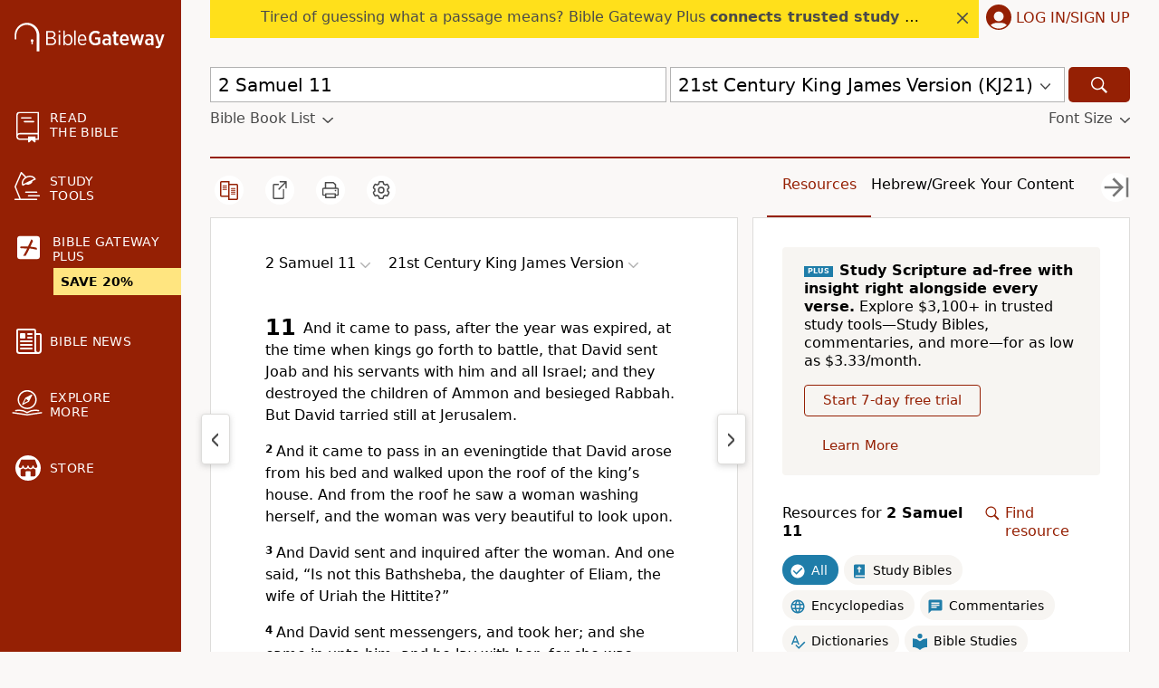

--- FILE ---
content_type: text/plain;charset=UTF-8
request_url: https://c.pub.network/v2/c
body_size: -266
content:
7e695e11-c21e-4a38-a6e2-aca4fb2add52

--- FILE ---
content_type: text/plain;charset=UTF-8
request_url: https://c.pub.network/v2/c
body_size: -113
content:
a4176079-fce9-471d-8da2-66b1ad7c776a